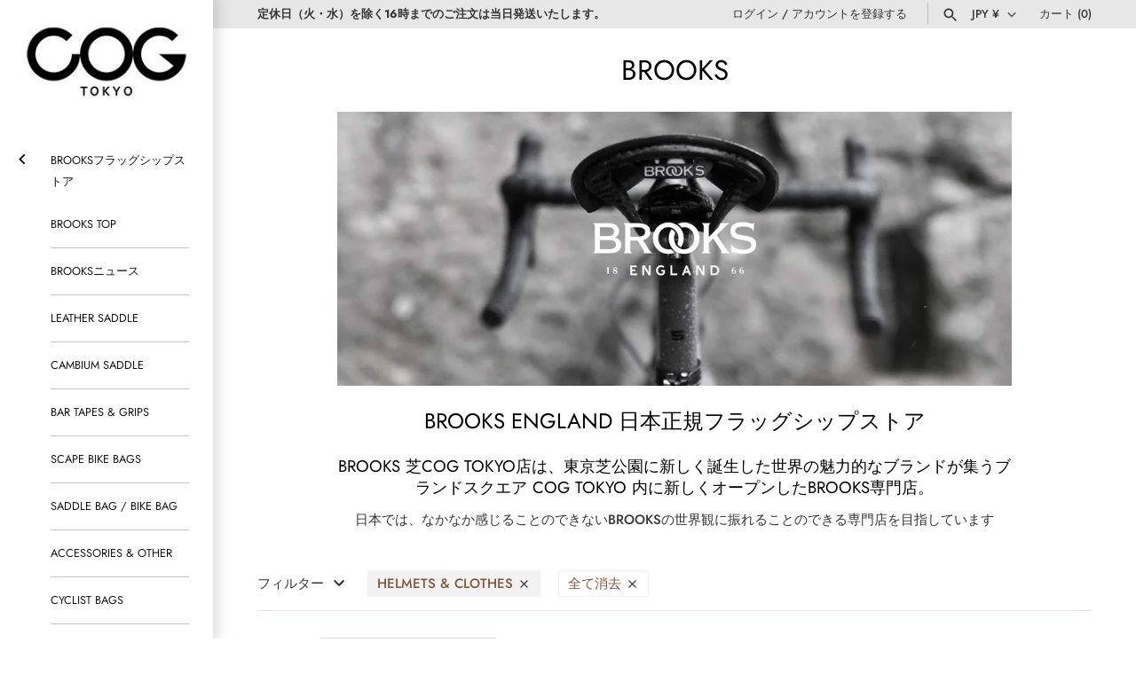

--- FILE ---
content_type: text/css
request_url: https://cogtokyo.com/cdn/shop/t/12/assets/brando-top.css?v=128406149294748446211619226608
body_size: -427
content:
#brand-contents{width:100%;margin:15px auto 0;padding:0;text-align:center}.brand-text{width:80%;margin:15px auto 0;padding:0 10%;text-align:center}#brand-contents h1{font-size:24px;color:#f000000;margin:0;padding:0}.topimage{width:100%;height:auto;margin:0 0 3%;padding:0}.btn{margin:10px auto;padding:0;text-align:center}.simple_square_btn7{display:inline-block;position:relative;width:30%;padding:.8em;text-align:center;text-decoration:none;color:#fff;background:#333}.simple_square_btn7:hover{cursor:pointer;text-decoration:none;background:#000}
/*# sourceMappingURL=/cdn/shop/t/12/assets/brando-top.css.map?v=128406149294748446211619226608 */


--- FILE ---
content_type: text/css
request_url: https://cogtokyo.com/cdn/shop/t/12/assets/original.css?v=80580729308066767461619196381
body_size: 4595
content:
@charset "UTF-8";.brand_top{max-width:1040px;width:100%;margin:0 auto;font-family:Noto Sans JP,sans-serif;font-weight:400;box-sizing:border-box}.brand_top div,.brand_top h2,.brand_top h3,.brand_top h4,.brand_top h5,.brand_top h6,.brand_top p,.brand_top a,.brand_top img,.brand_top dl,.brand_top dt,.brand_top dd,.brand_top ol,.brand_top ul,.brand_top li,.brand_top form,.brand_top label,.brand_top table,.brand_top tbody,.brand_top tr,.brand_top th,.brand_top td,.brand_top article,.brand_top canvas{margin:0;padding:0;border:0;font-size:100%;line-height:normal;font:inherit;vertical-align:baseline;box-sizing:border-box}.brand_top ol,.brand_top ul,.brand_top li{list-style:none}.brand_top img{width:100%;height:auto;display:block}.pc{display:block}.sp{display:none}#pedaled{padding:0 0 73px}#pedaled .logo{max-width:182px;margin:0 auto 76px;padding:27px 0 0}#pedaled #cnt_area01{margin:0 0 65px}#pedaled #cnt_area01 .cnt_box{box-sizing:border-box;display:flex;align-items:start;justify-content:space-between}#pedaled #cnt_area01 .cnt_box .cnt_text{max-width:523px;width:53.37%;box-sizing:border-box}#pedaled #cnt_area01 .cnt_box .cnt_text h2{font-weight:700;font-size:24px;line-height:24px;margin:0 0 19px}#pedaled #cnt_area01 .cnt_box .cnt_text p{font-size:16px;letter-spacing:.02em;line-height:42px}#pedaled #cnt_area01 .cnt_box01{padding:0 0 0 60px}#pedaled #cnt_area01 .cnt_box01 .cnt_img{max-width:413px;width:42.15%;margin:56px 0 0}#pedaled #cnt_area01 .cnt_box02{margin:-52px 0 0;padding:0 60px}#pedaled #cnt_area01 .cnt_box02 .cnt_img{max-width:353px;width:38.37%;position:relative;padding:39px 0 0}#pedaled #cnt_area01 .cnt_box02 .cnt_img:before{content:"";display:block;max-width:301px;width:85.27%;height:55.52%;box-sizing:border-box;border:4px solid #000;position:absolute;top:0;left:0}#pedaled #cnt_area01 .cnt_box02 .cnt_img img{max-width:311px;width:88.11%;margin:0 0 0 auto;position:relative;z-index:1}#pedaled #cnt_area01 .cnt_box02 .cnt_text{margin:129px 0 0;width:56.85%}#pedaled .clothes_area{margin:0 0 102px}#pedaled .clothes_area .title_g{box-sizing:border-box;padding:0 0 0 60px;display:flex;align-items:start;position:relative;z-index:1}#pedaled .clothes_area .h2_box{max-width:174px;width:100%;background:#fff;border:4px solid #000;margin:0 0 0 42px}#pedaled .clothes_area .h2_box h2{padding:22px 0 72px 14px;font-weight:700;font-size:28px}#pedaled .clothes_area .h2_box h2 span{display:block;margin:5px 0 0;font-weight:500;font-size:14px}#pedaled .clothes_area .category{display:flex;align-items:start;margin:28px 0 0 16px}#pedaled .clothes_area .category li{padding:7px 33px 5px;display:inline-block;text-align:center;font-weight:700;font-size:16px;background:#f2f2f2;margin:0 10px 0 0}#pedaled .clothes_area .cnt_g{position:relative;padding:97px 0 0 60px;margin:-78px 0 0}#pedaled .clothes_area .cnt_g:before{content:"";display:block;border:4px solid #000;background:#f2f2f2;box-sizing:border-box;position:absolute;top:0;left:50%;width:calc(100% - 120px);height:85.89%;transform:translate(-50%)}#pedaled .clothes_area .slider{position:relative;z-index:1;margin:0 0 0 42px}#pedaled .clothes_area .slider li{max-width:380px;width:100%;margin:0 16px 0 0}#pedaled .clothes_area .next_btn{max-width:710px;width:100%;margin:31px auto 0}#pedaled .clothes_area .next_btn a{display:block;width:100%;font-weight:700;font-size:16px;color:#fff;line-height:16px;letter-spacing:.02em;text-align:center;padding:27px 0 25px;background:#000}#pedaled .slick-prev,#pedaled .slick-next{background:none;width:38px;height:38px;opacity:1;line-height:normal;top:0}#pedaled .slick-prev{right:38px}#pedaled .arrow{position:absolute;z-index:1;top:0;right:60px;display:flex;align-items:stretch}#pedaled .arrow_left,#pedaled .arrow_right{width:38px;height:38px;opacity:1;line-height:normal;top:0;background-repeat:no-repeat;background-position:center center;background-size:100% auto;display:block}#pedaled .arrow_left{background-image:url(/cdn/shop/files/arrow_left01.png?v=1600153826)}#pedaled .arrow_right{background-image:url(/cdn/shop/files/arrow_right01.png?v=1600153826)}#pedaled .pagenav{position:absolute;top:19px;right:167px}#pedaled .pagenav .slick-dots{display:flex;align-items:start}#pedaled .pagenav .slick-dots li{width:8px;height:8px;margin:0 10px;display:block}#pedaled .pagenav .slick-dots li button{width:8px;height:8px}#pedaled .pagenav .slick-dots li button:before{border-radius:0;width:8px;height:8px;content:"";background:#fff;border:1px solid #707070;box-sizing:border-box}#pedaled .pagenav .slick-dots li.slick-active button:before{opacity:1;background:#000;border:1px solid #000}#pedaled #bottoms_area .title_g{flex-direction:row-reverse;padding:0 60px 0 0}#pedaled #bottoms_area .h2_box{margin:0 42px 0 0}#pedaled #bottoms_area .category{margin:28px 28px 0 0}#pedaled #bottoms_area .cnt_g{padding:97px 60px 0 0}#pedaled #bottoms_area .slider{margin:0 42px 0 0}#pedaled .arrow_v02{right:auto;left:60px}#pedaled .pagenav_v02{right:auto;left:167px}#pedaled .pagenav_v02 .slick-dots{flex-direction:row-reverse}#pedaled #accessory_area{margin:0 0 136px}#pedaled #accessory_area .h2_box{max-width:197px}#pedaled #pickup_area h2{font-weight:700;font-size:38px;line-height:38px;text-align:center;letter-spacing:.05em;padding:13px 0;border-top:3px solid #000;border-bottom:3px solid #000;margin:0 auto 70px}#pedaled #pickup_area .cnt_g{max-width:881px;width:100%;margin:0 auto;padding:0 60px;display:flex;align-items:start;justify-content:space-between}#pedaled #pickup_area .cnt_box{max-width:220px;width:28.91%}#pedaled #pickup_area .cnt_img{max-width:214px;margin:0 auto 23px}#pedaled #pickup_area .cnt_box h3{font-weight:700;font-size:20px;text-align:center;line-height:20px;margin:0 0 14px}#pedaled #pickup_area .cnt_box .price_text{text-align:center;font-size:20px;letter-spacing:.05em;line-height:20px;margin:0 0 35px}#pedaled #pickup_area .cnt_box .next_btn{width:100%}#pedaled #pickup_area .cnt_box .next_btn a{display:inline-block;width:100%;background:#fff;border:2px solid #000;padding:10px 0 12px;text-align:center;font-weight:500;font-size:14px;letter-spacing:.05em;line-height:14px;color:#000}#restrap{max-width:none;padding:0 0 154px}#restrap .logo{max-width:198px;margin:0 auto 73px;padding:27px 0 0}#restrap #mainv_area .cnt_box{display:flex;justify-content:space-between;align-items:flex-start;flex-direction:row-reverse;max-width:1040px;margin:0 auto;position:relative;z-index:1;padding:0 60px}#restrap #mainv_area .cnt_box .cnt_text{max-width:478px;width:51.9%}#restrap #mainv_area .cnt_box .cnt_text{font-size:16px;line-height:32px}#restrap #mainv_area .cnt_box .cnt_img{display:block;max-width:355px;width:38.5%}#restrap #mainv_area .cnt_box .cnt_img h2{width:100%}#restrap #mainv_area .cnt_box .cnt_img .img_box{max-width:340px}#restrap #mainv_area .big_img{margin:-129px 0 0}#restrap .cnt_area{padding:78px 0 58px}#restrap .cnt_area:nth-of-type(2n){background:#f7f7f7;padding-top:69px}#restrap .cnt_area .contents_in{max-width:1040px;margin:0 auto;padding:0 60px}#restrap .cnt_area h2{max-width:356px;margin:0 auto 43px}#restrap .cnt_area .cnt_box{display:flex;justify-content:space-between;align-items:flex-start}#restrap .cnt_area:nth-of-type(2n) .cnt_box{flex-direction:row-reverse;justify-content:flex-start}#restrap .cnt_area .cnt_box .cnt_img{max-width:447px;width:48.59%}#restrap .cnt_area .cnt_box .next_btn{width:100%;max-width:231px;margin:26px auto 0}#restrap .cnt_area .cnt_box .next_btn a{display:inline-block;width:100%;background:#fff;border:2px solid #000;padding:10px 0 12px;text-align:center;font-weight:600;font-size:12px;letter-spacing:.05em;line-height:18px;color:#000}#restrap .cnt_area .cnt_box .cnt_text{max-width:419px;width:45.55%}#restrap .cnt_area .cnt_box .cnt_text ul{padding-bottom:20px;max-width:399px;position:relative}#restrap .cnt_area .cnt_box .cnt_text ul:before{content:"";display:block;background:url(/cdn/shop/files/line01_restrap.png?v=1600156192) no-repeat center;background-size:100% auto;width:100%;height:6px}#restrap .cnt_area .cnt_box .cnt_text ul li{display:block;padding:14px 12px 16px 94px;position:relative;font-size:16px;color:#535c60;font-weight:600}#restrap .cnt_area .cnt_box .cnt_text ul li:before{content:"";display:block;background:url(/cdn/shop/files/number01_point_restrap.png?v=1600156192) no-repeat center;background-size:contain;width:49px;height:25px;position:absolute;top:50%;transform:translateY(-50%);left:12px}#restrap .cnt_area .cnt_box .cnt_text ul li:nth-child(2):before{background:url(/cdn/shop/files/number02_point_restrap.png?v=1600156192) no-repeat center;background-size:contain}#restrap .cnt_area .cnt_box .cnt_text ul li:nth-child(3):before{background:url(/cdn/shop/files/number03_point_restrap.png?v=1600156192) no-repeat center;background-size:contain}#restrap .cnt_area .cnt_box .cnt_text ul li:after{content:"";display:block;background:url(/cdn/shop/files/line01_restrap.png?v=1600156192) no-repeat center;background-size:100% auto;width:100%;height:6px;position:absolute;bottom:0;left:0}#restrap .cnt_area .cnt_box .cnt_text p{font-size:16px;line-height:32px;letter-spacing:.02em;color:#202020}#restrap .cnt_area:nth-of-type(2n) .cnt_box .cnt_img{max-width:472px;width:51.31%;padding:0 24px 0 26px}#restrap #cnt_area01 .cnt_text{margin:21px 0 0}#restrap #cnt_area02 .cnt_img{margin:47px 0 0}#restrap #cnt_area03{padding:78px 0 94px}#restrap #cnt_area03 .img_box{max-width:433px;width:96.87%;margin:0 0 33px auto}#restrap #cnt_area03 .cnt_text{margin:17px 0 0}#restrap #cnt_area04{padding:69px 0 87px}#restrap #cnt_area04 .cnt_box .cnt_img{padding:0 24px 0 21px;margin:60px 0 0}#restrap #cnt_area04 .cnt_box .cnt_img .next_btn{margin:16px auto 0}#restrap #cnt_area05{padding:65px 0 33px}#restrap #cnt_area05 .img_box{max-width:433px;width:96.87%;margin:0 0 44px auto}#restrap #cnt_area05 .cnt_text{margin:28px 0 0}#restrap #pickup_area{max-width:1040px;width:100%;margin:0 auto}#restrap #pickup_area h2{font-size:38px;line-height:53px;font-weight:600;text-align:center;padding-bottom:22px;border-bottom:1px solid #D6D6D6;letter-spacing:.05em;margin-bottom:37px}#restrap #pickup_area .cnt_g{max-width:881px;width:100%;margin:0 auto;padding:0 60px;display:flex;align-items:start;justify-content:space-between}#restrap #pickup_area .cnt_box{max-width:220px;width:28.91%}#restrap #pickup_area .cnt_img{max-width:214px;margin:0 auto 23px}#restrap #pickup_area .cnt_box h3{font-weight:600;font-size:20px;line-height:20px;margin:0 0 14px}#restrap #pickup_area .cnt_box .price_text{text-align:center;font-size:20px;letter-spacing:.05em;line-height:20px;margin:0 0 34px}#restrap #pickup_area .cnt_box .next_btn{width:100%}#restrap #pickup_area .cnt_box .next_btn a{display:inline-block;width:100%;background:#fff;border:2px solid #000;padding:10px 0 12px;text-align:center;font-weight:500;font-size:14px;letter-spacing:.05em;line-height:14px;color:#000}#knog{padding:0 0 73px}#knog .logo{max-width:140px;margin:0 auto 63px;padding:50px 0 0}#knog #first_area{display:flex;align-items:start;margin:0 auto 71px}#knog #first_area .cnt_img{max-width:520px;width:50%;background:#161e28;padding:97px 0 106px;margin:0 4.04% 0 0}#knog #first_area .cnt_img img{max-width:342px;margin:0 auto}#knog #first_area .cnt_text{max-width:403px;width:38.75%}#knog #first_area h2{font-weight:900;font-size:28px;line-height:41px;letter-spacing:.05em;margin:0 0 25px}#knog #first_area .catchcopy{max-width:278px;width:100%;margin:0 0 16px}#knog #first_area p{font-size:14px;line-height:32px}#knog .cnt_area{position:relative;margin:0 0 56px}#knog .cnt_area:before{content:"";display:block;width:92.79%;height:77.4%;background:#161e28;position:absolute;top:0;right:0}#knog .cnt_area .contents_in{position:relative;z-index:1;padding:36px 0 0}#knog .cnt_area h3{color:#fff;font-weight:700;font-size:28px;letter-spacing:.02em;text-align:center;margin:0 0 40px}#knog .cnt_area h3:before{display:block;content:"";width:30px;height:25px;margin:0 auto 11px;background:url(/cdn/shop/files/icon01_knog.png?v=1600154975) no-repeat center center;background-size:100% auto}#knog .cnt_area .slider_box{max-width:917px;width:88.18%;background:#fff;margin:0 0 69px auto;padding:54px 0 10px 12px}#knog .cnt_area .slider_box li{max-width:338px;width:100%;margin:0 10px 0 0}#knog .cnt_area .slider_box .slick-dots li{max-width:none;width:auto}#knog .cnt_area .slider_box .slick-arrow{width:24px;height:24px;opacity:1;line-height:24px;background:none;background-repeat:no-repeat;background-position:50% 50%;background-size:100% auto;top:-37px}#knog .cnt_area .slider_box .slick-prev{background-image:url(/cdn/shop/files/arrow_left02.png?v=1600155964);right:192px}#knog .cnt_area .slider_box .slick-next{background-image:url(/cdn/shop/files/arrow_right02.png?v=1600155964);right:148px}#knog .cnt_area .slider_box .slick-dots{display:flex;align-items:start;justify-content:flex-end;position:absolute;right:237px;top:-27px}#knog .cnt_area .slider_box .slick-dots li{display:block;height:6px;margin:0 20px 0 0}#knog .cnt_area .slider_box .slick-dots li button{width:6px;height:6px;display:block}#knog .cnt_area .slider_box .slick-dots li button:before{width:6px;height:6px;content:"";background:#fff;border:1px solid #B5B5B5;border-radius:50%;box-sizing:border-box;opacity:1}#knog .cnt_area .slider_box .slick-dots li.slick-active button:before{background:#000;border-color:#000;opacity:1}#knog .cnt_area .cnt_box{max-width:892px;width:100%;display:flex;align-items:start;justify-content:space-between;margin:0 0 64px}#knog .cnt_area .cnt_box .cnt_img{max-width:440px;width:49.33%}#knog .cnt_area .cnt_box .cnt_text{max-width:403px;width:45.18%;padding:5px 0 0}#knog .cnt_area .cnt_box .cnt_text .title{font-weight:700;font-size:20px;line-height:20px;letter-spacing:.02em;margin:0 0 25px;color:#e8513b}#knog .cnt_area .cnt_box .cnt_text p{color:#fff;font-size:14px;line-height:32px}#knog .cnt_area .feature_box{max-width:891px;width:85.68%;margin:0 auto;position:relative;background:url(/cdn/shop/files/bg01_cnt_knog.png?v=1600154975) no-repeat center bottom;background-size:100% auto;background-color:#fff;box-shadow:0 0 20px #00000029;padding:44px 36px 20px 45px;display:flex;align-items:start;justify-content:space-between}#knog .cnt_area .feature_box .point{width:88px;height:128px;background:#e8513b;color:#fff;font-weight:700;font-size:14px;letter-spacing:.02em;line-height:24px;-ms-writing-mode:tb-rl;-webkit-writing-mode:vertical-rl;writing-mode:vertical-rl;position:absolute;top:-27px;left:28px}#knog .cnt_area .feature_box .point span{display:block;position:absolute;top:16px;right:20px}#knog .cnt_area .feature_box .feature_img{max-width:270px;width:33.34%;margin:4px 0 0}#knog .cnt_area .feature_box .feature_text{max-width:493px;width:60.87%}#knog .cnt_area .feature_box .title{font-weight:700;font-size:22px;letter-spacing:.02em;text-align:center;line-height:22px;margin:0 0 49px}#knog .cnt_area .feature_box ul{display:flex;align-items:start;justify-content:space-between;margin:0 0 30px}#knog .cnt_area .feature_box li{max-width:140px;width:28.4%;border-radius:50%;position:relative}#knog .cnt_area .feature_box li:before{content:"";display:block;width:100%;height:100%;background:url(/cdn/shop/files/bg01_point_knog.png?v=1600154975) no-repeat 0 0;background-size:100% auto;position:absolute;top:0}#knog .cnt_area .feature_box li .number{display:block;font-weight:900;font-size:20px;letter-spacing:.019em;color:#e8513b;position:absolute;top:19px;left:5px}#knog .cnt_area .feature_box li .text{font-weight:700;font-size:16px;line-height:28px;display:block;text-align:center;padding:32.15% 0 66px;position:relative;z-index:1}#knog .cnt_area .feature_box .next_btn{max-width:231px;width:100%;margin:0 auto}#knog .cnt_area .feature_box .next_btn a{display:block;border:2px solid #080808;background:#fff;text-align:center;padding:14px 0 13px;font-weight:700;font-size:12px;letter-spacing:.02em;line-height:12px;color:#141414}#knog #cnt_area02:before{width:100%;height:71.94%}#knog #cnt_area02 .cnt_box{max-width:590px;margin:0 auto 83px;padding:7px 0 0;text-align:center;display:block}#knog #cnt_area02 .cnt_box .cnt_text{max-width:none;width:100%;padding:0}#knog #cnt_area02 .cnt_box p{margin:0 0 36px}#knog #cnt_area03 .cnt_box .cnt_text .title{line-height:34px}#knog #cnt_area03 .feature_box .feature_img{margin:44px 0 0}#knog #cnt_area04:before{height:80.67%}#knog #cnt_area04 .slider_box{margin:0 0 61px auto}#knog #cnt_area05:before{height:70.81%}#knog #cnt_area05 .slider_box{margin:0 0 61px auto}#knog #cnt_area05 .cnt_box{margin:0 0 70px}#knog #cnt_area05 .feature_box .point span{right:31px}#knog #cnt_area06{margin:0 0 156px}#knog #cnt_area06:before{height:66.86%}#knog #cnt_area06 h3 span{font-size:20px}#knog #cnt_area06 .cnt_box .cnt_text{padding:0}#knog #cnt_area06 .cnt_box .cnt_text .title{line-height:34px}#knog #pickup_area h2{font-weight:700;color:#161e28;font-size:38px;line-height:38px;letter-spacing:.05em;text-align:center;padding:0 0 29px;border-bottom:1px solid #D6D6D6;margin:0 0 37px}#knog #pickup_area .cnt_g{max-width:880px;width:100%;margin:0 auto;display:flex;align-items:start;justify-content:space-between;padding:0 60px}#knog #pickup_area .cnt_box{max-width:220px;width:28.95%}#knog #pickup_area .cnt_img{max-width:214px;margin:0 auto 23px}#knog #pickup_area .cnt_text h3{font-weight:700;font-size:20px;letter-spacing:.05em;line-height:20px;margin:0 0 14px}#knog #pickup_area .cnt_text .price_text{text-align:center;font-size:20px;letter-spacing:.05em;line-height:20px;margin:0 0 16px}#knog #pickup_area .color_box{display:flex;align-items:center;justify-content:center;margin:0 0 38px}#knog #pickup_area .color_box li{width:30px;padding:4px 0;border-radius:50%;margin:0 8px}#knog #pickup_area .color_box li span{display:block;width:20px;height:20px;border-radius:50%;margin:0 auto}#knog #pickup_area .color_box li .red{background:#e02e1c}#knog #pickup_area .color_box li .black{background:#000}#knog #pickup_area .color_box li.choice{border:1px solid #707070}#knog #pickup_area .next_btn{max-width:220px;width:100%;margin:0 auto}#knog #pickup_area .next_btn a{display:block;width:100%;padding:11px 0 13px;border:1px solid #707070;text-align:center;font-size:14px;letter-spacing:.05em;line-height:14px;color:#141414;text-transform:uppercase}#brooks{max-width:none;font-family:"Noto Serif JP",serif;background:#f0f0ec}#brooks #mainvisual{background:url(/cdn/shop/files/line_brooks.png?v=1600150304) repeat-x center bottom;background-color:#fff;padding:0 31px;position:relative}#brooks #mainvisual .mainvisual_in{border:1px solid #0F0F0F;border-bottom:none;position:relative}#brooks #mainvisual .mainvisual_g{max-width:1040px;width:100%;margin:0 auto;position:relative;padding:88px 0 100px}#brooks #mainvisual .line_text{-ms-writing-mode:tb-rl;-webkit-writing-mode:vertical-rl;writing-mode:vertical-rl;font-weight:500;font-size:10px;letter-spacing:.05em;color:#7e563d;line-height:15px;position:absolute;top:50%;transform:translateY(-50%)}#brooks #mainvisual .line_text.text_left{left:7px}#brooks #mainvisual .line_text.text_right{right:7px}#brooks #mainvisual .catchcopy{text-align:center;line-height:15px;position:relative;margin:9px 0 0}#brooks #mainvisual .catchcopy:before,#brooks #mainvisual .catchcopy:after{content:"";display:block;position:absolute;top:50%;transform:translateY(-50%);width:calc(50% - 66px);height:1px;box-sizing:border-box;background:url(/cdn/shop/files/line_brooks.png?v=1600150304) repeat-x}#brooks #mainvisual .catchcopy:before{left:0;background-position:center top}#brooks #mainvisual .catchcopy:after{right:0;background-position:left top}#brooks #mainvisual .catchcopy span{display:inline-block;font-weight:500;font-size:10px;letter-spacing:.05em;color:#7e563d;line-height:15px;background:#fff;padding:0 22px;position:relative;z-index:1}#brooks #mainvisual .text_manager{max-width:190px;width:100%;margin:0 auto 9px;font-size:16px;color:#7e563d;letter-spacing:.05em;line-height:23px;background:url(/cdn/shop/files/icon_fukidashi01_brooks.png?v=1600150302) no-repeat center bottom;background-size:100% auto;text-align:center;padding:0 0 16px}#brooks #mainvisual h1{font-family:"Noto Serif JP",serif;max-width:300px;width:100%;margin:0 auto 44px}#brooks #mainvisual h1 img{max-width:244px;margin:0 auto}#brooks #mainvisual h1 span{display:block;font-weight:500;font-size:22px;letter-spacing:.05em;line-height:31px;text-align:center}#brooks #mainvisual p{text-align:center;max-width:460px;width:100%;margin:0 auto;font-size:16px;line-height:32px}#brooks #mainvisual .illust{position:absolute}#brooks #mainvisual .illust01{max-width:101px;width:100%;top:42px;left:45.6%}#brooks #mainvisual .illust02{max-width:101px;width:100%;transform:rotate(-13deg);top:72px;left:22.55%}#brooks #mainvisual .illust03{max-width:93px;width:100%;top:63px;right:14.55%}#brooks #mainvisual .illust04{max-width:94px;width:100%;top:209px;left:11.07%}#brooks #mainvisual .illust05{max-width:42px;width:100%;transform:rotate(209deg);top:166px;right:20.5%}#brooks #mainvisual .illust06{max-width:67px;width:100%;bottom:227px;right:9.84%}#brooks #mainvisual .illust07{max-width:93px;width:100%;bottom:125px;left:15.58%}#brooks #mainvisual .illust08{max-width:88px;width:100%;bottom:83px;right:14.55%}#brooks #mainvisual .illust09{max-width:78px;width:100%;bottom:135px;right:3.18%}#brooks #mainvisual .illust10{max-width:56px;width:100%;bottom:39px;right:46.83%}#brooks .cnt_area{padding:84px 0 126px}#brooks .cnt_area .contents_in{max-width:760px;width:100%;margin:0 auto}#brooks .cnt_area .h2_g{margin:0 0 42px}#brooks .cnt_area .h2_g .catchcopy{font-size:16px;letter-spacing:.05em;line-height:23px;margin:0 0 9px;text-align:center}#brooks .cnt_area .h2_g h2{max-width:397px;width:100%;margin:0 auto 8px}#brooks .cnt_area .h2_g .h2_jp{text-align:center;font-weight:700;font-size:16px;line-height:23px;letter-spacing:.05em}#brooks .cnt_area .product_img{border-top:1px dashed #707070;border-bottom:1px dashed #707070;background:#fff;padding:8px;margin:0 auto 48px}#brooks .cnt_area .point_g{max-width:716px;width:100%;margin:0 auto;display:flex;align-items:start;justify-content:space-between}#brooks .cnt_area .point_g .point_box{max-width:204px;width:100%}#brooks .cnt_area .point_g .point_box .number{width:70px;margin:0 auto}#brooks .cnt_area .point_g .point_box .box_in{background:url(/cdn/shop/files/fukidashi02_cnt01_brooks.png?v=1600150302);background-repeat:no-repeat;background-position:center center;background-size:100% auto;padding:22px 10px 61px;font-weight:600;font-size:18px;line-height:24px;text-align:center}#brooks .cnt_area .point_g .point_box:nth-of-type(1) .box_in{background-image:url(/cdn/shop/files/fukidashi01_cnt01_brooks.png?v=1600150302)}#brooks .cnt_area .illust_img{margin:-10px auto 48px;max-width:342px;width:100%}#brooks .cnt_area .cnt_text{width:100%;display:flex;align-items:start;justify-content:space-between;margin:0 auto 124px}#brooks .cnt_area .cnt_text p{font-size:14px;line-height:32px;max-width:366px;width:100%}#brooks .cnt_area .manager_box{max-width:403px;width:100%;margin:0 auto}#brooks .cnt_area .manager_box .message_text{background:url(/cdn/shop/files/icon_fukidashi02_brooks.png?v=1600150302) no-repeat center bottom;background-size:100% auto;text-align:center;font-weight:500;font-size:18px;line-height:36px;padding:0 0 27px;margin:0 auto 22px}#brooks .cnt_area .manager_box .message_text span{display:inline-block;background:linear-gradient(transparent 60%,#7e563d30 60%);padding:0 9px}#brooks .cnt_area .manager_box .manager_img{max-width:114px;margin:0 auto}#brooks #cnt_area01{background:url(/cdn/shop/files/line_brooks.png?v=1600150304) repeat-x center bottom}#brooks #cnt_area02 .cnt_text{margin:0 auto 130px}#brooks #cnt_area02 .cnt_text p{max-width:353px;font-size:16px}#brooks #cnt_area02 .manager_box .message_text span{padding:0 3px}@media only screen and (max-width:1160px){#pedaled #cnt_area01 .cnt_box .cnt_text h2{line-height:30px}#pedaled #cnt_area01 .cnt_box02{margin:52px 0 0}#pedaled #cnt_area01 .cnt_box02 .cnt_text{margin:60px 0 0}#pedaled .clothes_area .category li{padding:7px 23px 5px}#pedaled .clothes_area .slider li{max-width:280px}#restrap #mainv_area .big_img{margin:-40px 0 0}#restrap #pickup_area .cnt_box h3,#restrap #pickup_area .cnt_box .price_text{font-size:18px;line-height:18px}#knog .cnt_area .cnt_box{padding:0 10px 0 0}#knog .cnt_area .feature_box{display:block;padding:40px 30px 20px}#knog .cnt_area .feature_box .feature_img.pc{display:none}#knog .cnt_area .feature_box .feature_img.sp{display:block;margin:0 auto 19px}#knog .cnt_area .feature_box .feature_text{width:100%;margin:0 auto}#knog .cnt_area .feature_box .title{margin:0 auto 19px}#knog .cnt_area .slider_box .slick-next{right:20px}#knog .cnt_area .slider_box .slick-prev{right:64px}#knog .cnt_area .slider_box .slick-dots{right:109px}#knog #pickup_area .cnt_text h3{font-size:16px}#brooks #mainvisual .illust07{left:5.58%}}@media only screen and (max-width:750px){.pc{display:none}.sp{display:block}#pedaled{padding:0 0 33px}#pedaled .logo{margin:0 auto 30px}#pedaled #cnt_area01 .cnt_box{display:block}#pedaled #cnt_area01 .cnt_box .cnt_text{max-width:none;width:100%}#pedaled #cnt_area01 .cnt_box .cnt_text h2{font-size:20px;text-align:center}#pedaled #cnt_area01 .cnt_box01{padding:0 20px}#pedaled #cnt_area01 .cnt_box01 .cnt_img{width:60%;margin:0 auto 20px}#pedaled #cnt_area01 .cnt_box .cnt_text p{font-size:14px;line-height:30px}#pedaled #cnt_area01 .cnt_box02{padding:0 20px}#pedaled #cnt_area01 .cnt_box02 .cnt_img{width:70%;margin:0 auto}#pedaled #cnt_area01 .cnt_box02 .cnt_text{margin:30px 0 0}#pedaled .clothes_area{margin:0 0 90px}#pedaled .clothes_area .title_g{padding:0 20px;align-items:flex-end}#pedaled .clothes_area .h2_box{margin:0;max-width:124px}#pedaled .clothes_area .h2_box h2{font-size:24px;padding:17px 0 32px 12px}#pedaled .clothes_area .category{flex-wrap:wrap;margin:0 0 0 12px}#pedaled .clothes_area .category li{font-size:14px;padding:2px 10px;margin:4px 8px 4px 0}#pedaled .clothes_area .cnt_g{margin:20px auto 0;padding:67px 0 0}#pedaled .clothes_area .cnt_g:before{width:calc(100% - 60px);left:auto;right:20px;transform:translate(0);height:80.89%}#pedaled .clothes_area .slider{margin:0 0 0 70px}#pedaled .clothes_area .slider li{max-width:200px}#pedaled .arrow{right:20px}#pedaled .pagenav{right:96px}#pedaled .clothes_area .next_btn{width:calc(100% - 40px);margin:31px 20px 0}#pedaled #bottoms_area .title_g{padding:0 20px}#pedaled #bottoms_area .h2_box{margin:0}#pedaled #bottoms_area .h2_box h2{padding:17px 6px 32px}#pedaled #bottoms_area .category{margin:0 12px 0 0;justify-content:flex-end}#pedaled #bottoms_area .cnt_g{padding:67px 0 0}#pedaled #bottoms_area .cnt_g:before{right:auto;left:20px}#pedaled #bottoms_area .slider{margin:0 70px 0 0}#pedaled .arrow_v02{right:auto;left:20px}#pedaled .pagenav_v02{right:auto;left:96px}#pedaled #accessory_area{margin:0 0 120px}#pedaled #accessory_area .h2_box{max-width:177px}#pedaled #pickup_area h2{font-size:28px;line-height:28px;padding:11px 0;margin:0 auto 40px}#pedaled #pickup_area .cnt_g{padding:0 20px;display:block}#pedaled #pickup_area .cnt_box{display:flex;align-items:start;justify-content:space-between;max-width:450px;width:100%;margin:0 auto 40px}#pedaled #pickup_area .cnt_img{width:40%;margin:0}#pedaled #pickup_area .cnt_text{width:56%}#pedaled #pickup_area .cnt_box h3{font-size:16px;text-align:left;margin:0 0 6px}#pedaled #pickup_area .cnt_box .price_text{text-align:left;font-size:16px;margin:0 0 12px}#pedaled #pickup_area .cnt_box .next_btn{max-width:150px}#pedaled #pickup_area .cnt_box .next_btn a{padding:8px 0 10px}#restrap{padding:0 0 33px}#restrap .logo{max-width:168px;margin:0 auto 43px}#restrap #mainv_area .cnt_box{padding:0 20px;display:block}#restrap #mainv_area .cnt_box .cnt_text{font-size:14px;line-height:30px;max-width:none;width:100%;margin:0 0 30px}#restrap #mainv_area .cnt_box .cnt_img{width:43.5%}#restrap .cnt_area,#restrap #cnt_area03,#restrap #cnt_area04,#restrap #cnt_area05{padding:48px 0 58px}#restrap .cnt_area:nth-of-type(2n){padding-top:48px}#restrap .cnt_area .contents_in{padding:0 20px}#restrap .cnt_area h2{max-width:300px;margin:0 auto 33px}#restrap .cnt_area .cnt_box{display:block}#restrap .cnt_area .cnt_box .cnt_img{margin:0 auto 10px;width:90%}#restrap .cnt_area .cnt_box .cnt_text,#restrap #cnt_area01 .cnt_text,#restrap #cnt_area03 .cnt_text,#restrap #cnt_area05 .cnt_text{max-width:none;width:100%;margin:0 auto}#restrap .cnt_area .cnt_box .cnt_text ul{margin:0 auto}#restrap .cnt_area .cnt_box .cnt_text ul li{font-size:14px;padding:12px 10px 14px 74px}#restrap .cnt_area .cnt_box .cnt_text p{font-size:14px;line-height:30px}#restrap .cnt_area:nth-of-type(2n) .cnt_box .cnt_img{max-width:447px;width:90%;padding:0}#restrap #cnt_area02 .cnt_img{margin:0 auto 20px}#restrap #cnt_area04 .cnt_box .cnt_img{margin:0 auto 20px;padding:0}#restrap #cnt_area03 .img_box,#restrap #cnt_area05 .img_box{max-width:none;width:100%;margin:0}#restrap #cnt_area05 .cnt_box .cnt_img{margin:0 auto}#restrap #pickup_area h2{font-size:28px;line-height:28px;padding:0 0 19px}#restrap #pickup_area .cnt_g{width:100%;margin:0 auto;display:block;padding:0 20px}#restrap #pickup_area .cnt_box{display:flex;align-items:start;justify-content:space-between;max-width:450px;width:100%;margin:0 auto 40px}#restrap #pickup_area .cnt_img{width:40%;margin:0}#restrap #pickup_area .cnt_text{width:56%}#restrap #pickup_area .cnt_box h3{font-size:16px;margin:0 0 6px}#restrap #pickup_area .cnt_box .price_text{text-align:left;font-size:16px;margin:0 0 12px}#restrap #pickup_area .cnt_box .next_btn{max-width:150px;margin:0}#restrap #pickup_area .cnt_box .next_btn a{padding:8px 0 10px}#knog{padding:0 0 33px}#knog .logo{max-width:120px;margin:0 auto 33px}#knog #first_area{display:block}#knog #first_area .cnt_img{margin:0 auto 20px;width:100%;padding:37px 40px 36px}#knog #first_area .cnt_text{max-width:none;width:auto}#knog #first_area h2{width:90%;margin:0 auto 25px;text-align:center}#knog #first_area .catchcopy{width:90%;margin:0 auto 16px}#knog #first_area p{width:100%;margin:0 auto;padding:0 20px}#knog .cnt_area:before{width:100%}#knog .cnt_area .contents_in{padding:26px 0 0}#knog .cnt_area h3{font-size:22px;margin:0 0 30px}#knog .cnt_area h3:before{margin:0 auto 6px}#knog .cnt_area .slider_box{margin:0 0 39px auto;width:calc(100% - 20px)}#knog .cnt_area .slider_box li{max-width:238px}#knog .cnt_area .slider_box .slick-next{right:10px}#knog .cnt_area .slider_box .slick-prev{right:54px}#knog .cnt_area .slider_box .slick-dots{right:89px}#knog .cnt_area .cnt_box{padding:0;display:block}#knog .cnt_area .cnt_box .cnt_img{width:50%;margin:0 auto 28px}#knog .cnt_area .cnt_box .cnt_text{max-width:none;width:100%;margin:0 0 0 auto;padding:0 20px}#knog .cnt_area .cnt_box .cnt_text .title{font-size:18px;line-height:18px;margin:0 0 10px}#knog .cnt_area .feature_box{padding:40px 15px 20px;width:calc(100% - 40px)}#knog .cnt_area .feature_box .point{-ms-writing-mode:inherit;-webkit-writing-mode:inherit;writing-mode:inherit;width:128px;height:auto;padding:3px 0 3px 10px;left:0}#knog .cnt_area .feature_box .point span{position:static}#knog .cnt_area .feature_box .title{font-size:20px}#knog .cnt_area .feature_box .feature_img{width:40%}#knog .cnt_area .feature_box ul{max-width:300px;width:100%;margin:0 auto 30px}#knog .cnt_area .feature_box li{width:30%}#knog .cnt_area .feature_box li:before{background:none;border:2px solid #000;border-radius:50%;box-sizing:border-box;height:0;padding-top:calc(100% - 4px);position:static}#knog .cnt_area .feature_box li .number{background:#fff;top:-4px;padding:0 4px 2px 0}#knog .cnt_area .feature_box li .text{font-size:14px;line-height:26px;position:absolute;top:50%;left:50%;transform:translate(-50%,-50%);width:100%;padding:0 5px;box-sizing:border-box}#knog #cnt_area02 .cnt_box{width:100%;padding:0 20px;text-align:left}#knog #cnt_area03 .feature_box .feature_img{margin:0 auto 19px}#knog #cnt_area04 .slider_box,#knog #cnt_area05 .slider_box{margin:0 0 39px auto}#knog #cnt_area06{margin:0 0 96px}#knog #cnt_area06 .cnt_box .cnt_text{padding:0 20px}#knog #pickup_area h2{font-size:28px;line-height:28px;padding:0 0 19px}#knog #pickup_area .cnt_g{padding:0 20px;margin:0 auto;display:block}#knog #pickup_area .cnt_box{display:flex;align-items:start;justify-content:space-between;max-width:450px;width:100%;margin:0 auto 40px}#knog #pickup_area .cnt_img{width:40%;margin:0}#knog #pickup_area .cnt_text{width:56%}#knog #pickup_area .cnt_text h3{margin:0 0 6px}#knog #pickup_area .cnt_text .price_text{text-align:left;font-size:16px;margin:0 0 12px}#knog #pickup_area .color_box{justify-content:flex-start;margin:0 0 12px}#knog #pickup_area .color_box li{margin:0 8px 0 0;width:20px;padding:3px 0}#knog #pickup_area .color_box li span{width:12px;height:12px}#knog #pickup_area .cnt_box .next_btn{max-width:150px;margin:0}#knog #pickup_area .cnt_box .next_btn a{padding:8px 0 10px}#brooks #mainvisual{padding:0 27px}#brooks #mainvisual .mainvisual_g{padding:88px 10px 100px}#brooks #mainvisual .text_manager{max-width:170px;font-size:14px}#brooks #mainvisual h1 img{max-width:214px}#brooks #mainvisual h1 span{font-size:20px}#brooks #mainvisual p{font-size:14px;line-height:30px}#brooks #mainvisual .illust01{max-width:71px;top:22px}#brooks #mainvisual .illust02{max-width:71px;top:42px;left:2.55%}#brooks #mainvisual .illust03{max-width:63px;top:33px;right:4.55%}#brooks #mainvisual .illust04,#brooks #mainvisual .illust05,#brooks #mainvisual .illust06{display:none}#brooks #mainvisual .illust07{max-width:63px;bottom:55px}#brooks #mainvisual .illust08{max-width:58px;bottom:13px}#brooks #mainvisual .illust09{display:none}#brooks #mainvisual .illust10{max-width:46px;bottom:19px}#brooks .cnt_area{padding:64px 20px 56px}#brooks .cnt_area .h2_g h2{max-width:287px}#brooks .cnt_area .product_img{padding:4px}#brooks .cnt_area .point_g .point_box .box_in{font-size:14px}#brooks .cnt_area .point_g{flex-wrap:wrap;margin:0 auto 30px}#brooks .cnt_area .point_g .point_box .box_in,#brooks .cnt_area .point_g .point_box:nth-of-type(1) .box_in{background:#f5f5ef;border:1px dashed #707070;padding:16px 10px 12px}#brooks .cnt_area .point_g .point_box{width:48%}#brooks .cnt_area .point_g .point_box:nth-of-type(3){margin:15px auto 0}#brooks .cnt_area .illust_img{margin:0 auto 10px;width:60%}#brooks .cnt_area .cnt_text{display:block;margin:0 auto 60px}#brooks .cnt_area .cnt_text p{width:100%}#brooks .cnt_area .manager_box .manager_img{max-width:94px}#brooks .cnt_area .manager_box .message_text{font-size:16px;line-height:30px}#brooks .cnt_area .manager_box .message_text span{background:linear-gradient(transparent 50%,#7e563d30 50%)}#brooks #cnt_area02 .cnt_text{margin:0 auto 60px}}
/*# sourceMappingURL=/cdn/shop/t/12/assets/original.css.map?v=80580729308066767461619196381 */


--- FILE ---
content_type: text/javascript
request_url: https://cogtokyo.com/cdn/shop/t/12/assets/original.js?v=50471684605501182351619196382
body_size: -522
content:
$(document).ready(function(){$("#pedaled .slider_v01 .slider").slick({variableWidth:!0,dots:!0,appendArrows:$(".arrow_v01"),appendDots:$(".pagenav_v01")}),$("#pedaled .slider_v02 .slider").slick({variableWidth:!0,dots:!0,rtl:!0,appendArrows:$(".arrow_v02"),appendDots:$(".pagenav_v02")}),$("#pedaled .slider_v03 .slider").slick({variableWidth:!0,dots:!0,appendArrows:$(".arrow_v03"),appendDots:$(".pagenav_v03")})}),$(document).ready(function(){$(".slider_v01 ul").slick({variableWidth:!0,dots:!0})});
//# sourceMappingURL=/cdn/shop/t/12/assets/original.js.map?v=50471684605501182351619196382
